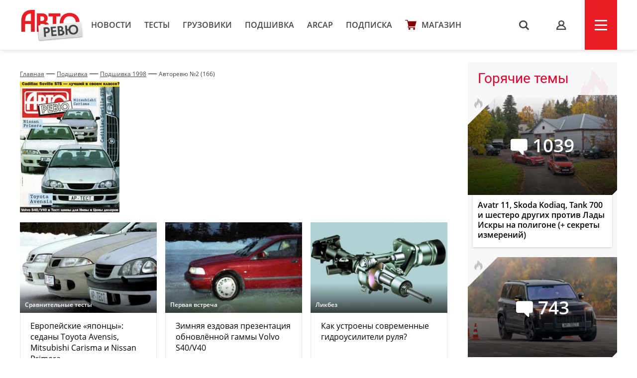

--- FILE ---
content_type: text/html; charset=UTF-8
request_url: https://autoreview.ru/archive/1998/2
body_size: 12623
content:
<!DOCTYPE html>
<html xmlns="http://www.w3.org/1999/xhtml" lang="ru">
<head>
    <meta http-equiv="content-type" content="text/html; charset=utf-8">
    <!--[if IE]><script src="http://html5shiv.googlecode.com/svn/trunk/html5.js"></script><![endif]-->
    <title>Подшивка №2 (166) — Авторевю</title>
            <meta name="description" content="Сравнительные тесты автомобилей, испытания шин, автопутешествия и многое другое. Доверяйте профессионалам!">
        <meta name="keywords" content="autoreview, авторевю, автомобили, журнал авторевю, шины, сравнительные тесты автомобилей, испытания, автопутешествия, новости автомобилей, электроавтомобили">
        <link rel="apple-touch-icon" sizes="57x57" href="/images/favicon/apple-icon-57x57.png">
    <link rel="apple-touch-icon" sizes="60x60" href="/images/favicon/apple-icon-60x60.png">
    <link rel="apple-touch-icon" sizes="72x72" href="/images/favicon/apple-icon-72x72.png">
    <link rel="apple-touch-icon" sizes="76x76" href="/images/favicon/apple-icon-76x76.png">
    <link rel="apple-touch-icon" sizes="114x114" href="/images/favicon/apple-icon-114x114.png">
    <link rel="apple-touch-icon" sizes="120x120" href="/images/favicon/apple-icon-120x120.png">
    <link rel="apple-touch-icon" sizes="144x144" href="/images/favicon/apple-icon-144x144.png">
    <link rel="apple-touch-icon" sizes="152x152" href="/images/favicon/apple-icon-152x152.png">
    <link rel="apple-touch-icon" sizes="180x180" href="/images/favicon/apple-icon-180x180.png">
    <link rel="icon" type="image/png" sizes="192x192"  href="/images/favicon/android-icon-192x192.png">
    <link rel="icon" type="image/png" sizes="32x32" href="/images/favicon/favicon-32x32.png">
    <link rel="icon" type="image/png" sizes="96x96" href="/images/favicon/favicon-96x96.png">
    <link rel="icon" type="image/png" sizes="16x16" href="/images/favicon/favicon-16x16.png">
    <link rel="manifest" href="/images/favicon/manifest.json">
    <meta name="msapplication-TileColor" content="#ffffff">
    <meta name="msapplication-TileImage" content="/images/favicon/ms-icon-144x144.png">
    <meta name="HandheldFriendly" content="True">
    <meta name="MobileOptimized" content="320">
    <meta name="viewport" content="width=device-width">
    <meta name="language" content="Russia">
    <meta name="revisit-after" content="10">
    <meta name="yandex-verification" content="3210259d5033c8fb" />

    <link rel="stylesheet" href="/static/css/_style.css?v=7856433242367" type="text/css" media="screen, projection">
    
            <link rel="stylesheet" href="/static/css/_blank.css?v=7856433242367" type="text/css" media="screen, projection">
        
    
    <script type="text/javascript" src="/vendor/jQuery/jQuery-2.2.0.min.js"></script>
    <script type="text/javascript" src="/vendor/jQuery/jquery.mobile-1.4.5.min.js"></script>
    <script type="text/javascript" src="/vendor/magnific-popup/jquery.magnific-popup.min.js"></script>
    <script type="text/javascript" src="/vendor/swiper/swiper.min.js"></script>
    <script type="text/javascript" src="/vendor/owl.carousel/owl.carousel.min.js"></script>
    <script type="text/javascript" src="/vendor/malihu-custom-scrollbar-plugin/jquery.mCustomScrollbar.concat.min.js"></script>
    <script type="text/javascript" src="/vendor/tooltipster/jquery.tooltipster.min.js"></script>
    <script type="text/javascript" src="/vendor/jquery.formstyler/jquery.formstyler.min.js"></script>
    <script type="text/javascript" src="/js/main.js"></script>
    <script type="text/javascript" src="/js/script.js?v=9126d"></script>
    <!--<script type="text/javascript" src="/js/adfox.asyn.code.ver3.js"></script>-->
    <script src="https://yastatic.net/pcode/adfox/loader.js" crossorigin="anonymous"></script>
    <link href="https://fonts.googleapis.com/css2?family=Monoton&amp;display=swap" rel="stylesheet">
    <script>
    var arParams = {
        'csrfToken': '0zNxrAss4htGzmQj2n5G8wnCSespyJyVGTlRFrx2',
        'currentURL': 'https://autoreview.ru/archive/1998/2',
        'isAuth': false,
        'isSubscriber': false
    };
    $.ajaxSetup({
        headers:
        { 'X-CSRF-TOKEN': '0zNxrAss4htGzmQj2n5G8wnCSespyJyVGTlRFrx2' }
    });
</script>    <style>
        .poll-loader {
            position:absolute;
            top:0;
            left:0;
            right:0;
            bottom:0;
            background:url('/images/rolling.gif') no-repeat center rgba(255,255,255,0.8);
        }
        .sidebar .tgb a {
            text-decoration: none;
        }
        .sidebar .tgb a:hover {
            text-decoration: underline;
        }
    </style>
    
    
        <link rel="stylesheet" type="text/css" href="/css/archive.css">
    <link rel="preconnect" href="https://fonts.googleapis.com">
    <link rel="preconnect" href="https://fonts.gstatic.com" crossorigin>
    <link href="https://fonts.googleapis.com/css2?family=Rubik+Doodle+Shadow&display=swap" rel="stylesheet">

</head>
<body class="page-section">

<!--AdFox START-->
    <!--autoreview.ru-->
    <!--Площадка: autoreview.ru / * / *-->
    <!--Тип баннера: top-->
    <!--Расположение: <верх страницы>-->
    <div id="adfox_1507199294937926"></div>
    <script>
        window.Ya.adfoxCode.create({
            ownerId: 246035,
            containerId: 'adfox_1507199294937926',
            params: {
                pp: 'g',
                ps: 'cfot',
                p2: 'fift'
            }
        });

        window.addEventListener('message', function(event) {
            console.log(event);
            if(height = event.data['ar_height']) {
                if(event.data['position'] == 'top') {
                    $('#adfox_1507199294937926 > div').css('height', height)
                    $('#adfox_1507199294937926 iframe').css('height', height)
                }

                if(event.data['position'] == 'article') {
                    $('#adfox_16842446574015906 > div').css('height', height)
                    $('#adfox_16842446574015906 iframe').css('height', height)
                }
            }
        })
    </script>
    <style type="text/css">
        iframe {
            display: block;
        }
    </style>
    <!-- _________________________AdFox Asynchronous code END___________________________ -->

<header>
    <div class="container head">
        <div class="head-left">
            <a href="https://autoreview.ru" class="head-left-logo"></a>
                            <a href="/news" class="head-left-nav">Новости</a>
                            <a href="/articles/test" class="head-left-nav">Тесты </a>
                            <a href="/articles/trucks" class="head-left-nav">Грузовики</a>
                            <a href="/archive" class="head-left-nav">Подшивка</a>
                            <a href="/arcap" class="head-left-nav">ARCAP</a>
                            <a href="/subscribe" class="head-left-nav">Подписка</a>
                        <a href="/store" class="head-left-nav shop">Магазин</a>
        </div>
        <div class="head-right">
            <div class="head-right-search">
                <span class="search">s</span>
                <a href="#search" class="search">s</a>
                <form method="GET" action="/search" accept-charset="UTF-8" class="search-form">
                    <input name="q" id="search-input" class="input" placeholder="Я ИЩУ">
                </form>
                <span class="closed"></span>
            </div>
                            <a href="#auth" class="head-right-profil mp-popup-login"></a>
                        <div class="head-right-menu js-menu"><span></span></div>
        </div>
    </div>
</header>



<script>
  function setCookie(name,value,days) {
    var expires = "";
    if (days) {
        var date = new Date();
        date.setTime(date.getTime() + (days*24*60*60*1000));
        expires = "; expires=" + date.toUTCString();
    }
    document.cookie = name + "=" + (value || "")  + expires + "; path=/";
  }
</script>



<div class="main container">
    <div class="main-content">
            <div class="archive-container">
        <div class="breadcrumbs"><a href="https://autoreview.ru">Главная</a> — <a href="https://autoreview.ru/archive">Подшивка</a> — <a href="https://autoreview.ru/archive/1998">Подшивка 1998</a> — <a>Авторевю №2 (166)</a></div>
        <div class="number-head">
            <img src="/images/Archive/1/Archive_166_200_263.jpg" class="number-cover">
            <span class="number-description">
                            </span>
        </div>
        <div class="main-content-wrapp">
            <div class="item" data-href="https://autoreview.ru/articles/sravnitel-nye-testy/made-in-japan-made-in-europe">
    <div class="item-img" style="background-image: url('/images/Article/1629/Article_162900_305_204.jpg');">
                    <div class="sticker s1">
                                    <div class="sticker-item pdf tooltip-bottom" title="PDF"></div>
                                                                                                                                                                                                                                                                                                                        </div>
                                                                <a href="https://autoreview.ru/articles/sravnitel-nye-testy" class="info tag">Сравнительные тесты</a>
                                    
            </div>
    <a href="https://autoreview.ru/articles/sravnitel-nye-testy/made-in-japan-made-in-europe" class="link">Европейские «японцы»: седаны Toyota Avensis, Mitsubishi Carisma и Nissan Primera</a>
    <div class="date">АР №2 (1998)
        
         <span class="paypost tooltip-l" title="Платный контент">p</span>
            </div>
            </div><div class="item" data-href="https://autoreview.ru/articles/pervaya-vstrecha/rabochiy-vizit">
    <div class="item-img" style="background-image: url('/images/Article/1629/Article_162901_305_204.jpg');">
                    <div class="sticker s1">
                                    <div class="sticker-item pdf tooltip-bottom" title="PDF"></div>
                                                                                                                                                                                                                                                                                                                        </div>
                                                                <a href="https://autoreview.ru/articles/pervaya-vstrecha" class="info tag">Первая встреча</a>
                                    
            </div>
    <a href="https://autoreview.ru/articles/pervaya-vstrecha/rabochiy-vizit" class="link">Зимняя ездовая презентация обновлённой гаммы Volvo S40/V40</a>
    <div class="date">АР №2 (1998)
        
         <span class="paypost tooltip-l" title="Платный контент">p</span>
            </div>
            </div><div class="item" data-href="https://autoreview.ru/articles/kak-eto-rabotaet/nashi-ruki-ne-dlya-skuki-oni-dlya-rulya-s-sovremennym-usilitelem">
    <div class="item-img" style="background-image: url('/images/Article/1629/Article_162902_305_204.jpg');">
                    <div class="sticker s1">
                                    <div class="sticker-item pdf tooltip-bottom" title="PDF"></div>
                                                                                                                                                                                                                                                                                                                        </div>
                                                                <a href="https://autoreview.ru/articles/kak-eto-rabotaet" class="info tag">Ликбез</a>
                                    
            </div>
    <a href="https://autoreview.ru/articles/kak-eto-rabotaet/nashi-ruki-ne-dlya-skuki-oni-dlya-rulya-s-sovremennym-usilitelem" class="link">Как устроены современные гидроусилители руля?</a>
    <div class="date">АР №2 (1998)
        
         <span class="paypost tooltip-l" title="Платный контент">p</span>
            </div>
            </div><div class="item" data-href="https://autoreview.ru/articles/shiny/shiny-dlya-nivy">
    <div class="item-img" style="background-image: url('/images/Article/1629/Article_162903_305_204.jpg');">
                    <div class="sticker s1">
                                    <div class="sticker-item pdf tooltip-bottom" title="PDF"></div>
                                                                                                                                                                                                                                                                                                                        </div>
                                                                <a href="https://autoreview.ru/articles/shiny" class="info tag">Шины</a>
                                    
            </div>
    <a href="https://autoreview.ru/articles/shiny/shiny-dlya-nivy" class="link">Выбираем шины размерности 175/80 R16 для Нивы</a>
    <div class="date">АР №2 (1998)
        
         <span class="paypost tooltip-l" title="Платный контент">p</span>
            </div>
            </div><div class="item" data-href="https://autoreview.ru/articles/masla-i-aksessuary/brelok-funkcional-nost-i-estetika">
    <div class="item-img" style="background-image: url('/images/Article/1629/Article_162904_305_204.jpg');">
                    <div class="sticker s1">
                                    <div class="sticker-item pdf tooltip-bottom" title="PDF"></div>
                                                                                                                                                                                                                                                                                                                        </div>
                                                                <a href="https://autoreview.ru/articles/masla-i-aksessuary" class="info tag">Аксессуары</a>
                                    
            </div>
    <a href="https://autoreview.ru/articles/masla-i-aksessuary/brelok-funkcional-nost-i-estetika" class="link">Выбираем электронный брелок от автомобильных сигнализаций</a>
    <div class="date">АР №2 (1998)
        
         <span class="paypost tooltip-l" title="Платный контент">p</span>
            </div>
            </div><div class="item" data-href="https://autoreview.ru/articles/avtomobil-i-obschestvo/zorkost-zmeinogo-glaza">
    <div class="item-img" style="background-image: url('/images/Article/1629/Article_162905_305_204.jpg');">
                    <div class="sticker s1">
                                    <div class="sticker-item pdf tooltip-bottom" title="PDF"></div>
                                                                                                                                                                                                                                                                                                                        </div>
                                                                <a href="https://autoreview.ru/articles/avtomobil-i-obschestvo" class="info tag">Автомобиль и общество</a>
                                    
            </div>
    <a href="https://autoreview.ru/articles/avtomobil-i-obschestvo/zorkost-zmeinogo-glaza" class="link">На что способна камера видеофиксации «Кобра»?</a>
    <div class="date">АР №2 (1998)
        
         <span class="paypost tooltip-l" title="Платный контент">p</span>
            </div>
            </div><div class="item" data-href="https://autoreview.ru/articles/pervaya-vstrecha/cadillac-otvetnyy-vystrel">
    <div class="item-img" style="background-image: url('/images/Article/1629/Article_162906_305_204.jpg');">
                    <div class="sticker s1">
                                    <div class="sticker-item pdf tooltip-bottom" title="PDF"></div>
                                                                                                                                                                                                                                                                                                                        </div>
                                                                <a href="https://autoreview.ru/articles/pervaya-vstrecha" class="info tag">Первая встреча</a>
                                    
            </div>
    <a href="https://autoreview.ru/articles/pervaya-vstrecha/cadillac-otvetnyy-vystrel" class="link">Ездовая презентация обновлённого седана Cadillac STS</a>
    <div class="date">АР №2 (1998)
        
         <span class="paypost tooltip-l" title="Платный контент">p</span>
            </div>
            </div><div class="item" data-href="https://autoreview.ru/articles/retro/cadillac-kartinki-iz-muzeya">
    <div class="item-img" style="background-image: url('/images/Article/1629/Article_162907_305_204.jpg');">
                    <div class="sticker s1">
                                    <div class="sticker-item pdf tooltip-bottom" title="PDF"></div>
                                                                                                                                                                                                                                                                                                                        </div>
                                                                <a href="https://autoreview.ru/articles/retro" class="info tag">Ретро</a>
                                    
            </div>
    <a href="https://autoreview.ru/articles/retro/cadillac-kartinki-iz-muzeya" class="link">Автомобили из закрытой коллекции музея марки Cadillac</a>
    <div class="date">АР №2 (1998)
        
         <span class="paypost tooltip-l" title="Платный контент">p</span>
            </div>
            </div><div class="item" data-href="https://autoreview.ru/articles/vystavki/na-vse-sluchai-zhizni">
    <div class="item-img" style="background-image: url('/images/Article/1629/Article_162908_305_204.jpg');">
                    <div class="sticker s1">
                                    <div class="sticker-item pdf tooltip-bottom" title="PDF"></div>
                                                                                                                                                                                                                                                                                                                        </div>
                                                                <a href="https://autoreview.ru/articles/vystavki" class="info tag">Выставки</a>
                                    
            </div>
    <a href="https://autoreview.ru/articles/vystavki/na-vse-sluchai-zhizni" class="link">На все случаи жизни: концепт Buick Signia</a>
    <div class="date">АР №2 (1998)
        
         <span class="paypost tooltip-l" title="Платный контент">p</span>
            </div>
            </div><div class="item" data-href="https://autoreview.ru/articles/dlitel-nyy-test/volkswagen-passat-pervye-15-tysyach-kilometrov">
    <div class="item-img" style="background-image: url('/images/Article/1629/Article_162909_305_204.jpg');">
                    <div class="sticker s1">
                                    <div class="sticker-item pdf tooltip-bottom" title="PDF"></div>
                                                                                                                                                                                                                                                                                                                        </div>
                                                                <a href="https://autoreview.ru/articles/dlitel-nyy-test" class="info tag">Длительные тесты</a>
                                    
            </div>
    <a href="https://autoreview.ru/articles/dlitel-nyy-test/volkswagen-passat-pervye-15-tysyach-kilometrov" class="link">Длительные испытания редакционного седана Volkswagen Passat: первые 15000 км</a>
    <div class="date">АР №2 (1998)
        
         <span class="paypost tooltip-l" title="Платный контент">p</span>
            </div>
            </div><div class="item" data-href="https://autoreview.ru/articles/gruzoviki-i-avtobusy/gazel-s-rodnym-dizelem">
    <div class="item-img" style="background-image: url('/images/Article/1629/Article_162910_305_204.jpg');">
                    <div class="sticker s1">
                                    <div class="sticker-item pdf tooltip-bottom" title="PDF"></div>
                                                                                                                                                                                                                                                                                                                        </div>
                                                                <a href="https://autoreview.ru/articles/gruzoviki-i-avtobusy" class="info tag">Грузовики и автобусы</a>
                                    
            </div>
    <a href="https://autoreview.ru/articles/gruzoviki-i-avtobusy/gazel-s-rodnym-dizelem" class="link">Каковы преимущества Газели с дизельным мотором ГАЗ-560 перед бензиновой?</a>
    <div class="date">АР №2 (1998)
        
         <span class="paypost tooltip-l" title="Платный контент">p</span>
            </div>
            </div><div class="item" data-href="https://autoreview.ru/articles/gruzoviki-i-avtobusy/tormoza-dlya-dal-noboyschikov-bor-ba-sistem">
    <div class="item-img" style="background-image: url('/images/Article/1629/Article_162911_305_204.jpg');">
                    <div class="sticker s1">
                                    <div class="sticker-item pdf tooltip-bottom" title="PDF"></div>
                                                                                                                                                                                                                                                                                                                        </div>
                                                                <a href="https://autoreview.ru/articles/gruzoviki-i-avtobusy" class="info tag">Грузовики и автобусы</a>
                                    
            </div>
    <a href="https://autoreview.ru/articles/gruzoviki-i-avtobusy/tormoza-dlya-dal-noboyschikov-bor-ba-sistem" class="link">Борьба систем: какие тормоза для грузовиков лучше?</a>
    <div class="date">АР №2 (1998)
        
         <span class="paypost tooltip-l" title="Платный контент">p</span>
            </div>
            </div><div class="item" data-href="https://autoreview.ru/articles/avtosport/toyota-vdohnovlyaet-saynsa">
    <div class="item-img" style="background-image: url('/images/Article/1629/Article_162916_305_204.jpg');">
                    <div class="sticker s1">
                                    <div class="sticker-item pdf tooltip-bottom" title="PDF"></div>
                                                                                                                                                                                                                                                                                                                        </div>
                                                                <a href="https://autoreview.ru/articles/avtosport" class="info tag">Автоспорт</a>
                                    
            </div>
    <a href="https://autoreview.ru/articles/avtosport/toyota-vdohnovlyaet-saynsa" class="link">Первый этап чемпионата мира по ралли 1998 года</a>
    <div class="date">АР №2 (1998)
        
         <span class="paypost tooltip-l" title="Платный контент">p</span>
            </div>
            </div><div class="item" data-href="https://autoreview.ru/articles/dlitel-nyy-test/desyatka-po-sobstvennomu-receptu">
    <div class="item-img" style="background-image: url('/images/Article/1629/Article_162918_305_204.jpg');">
                    <div class="sticker s1">
                                    <div class="sticker-item pdf tooltip-bottom" title="PDF"></div>
                                                                                                                                                                                                                                                                                                                        </div>
                                                                <a href="https://autoreview.ru/articles/dlitel-nyy-test" class="info tag">Длительные тесты</a>
                                    
            </div>
    <a href="https://autoreview.ru/articles/dlitel-nyy-test/desyatka-po-sobstvennomu-receptu" class="link">«Десятка» по собственному рецепту: перед началом тюнинга</a>
    <div class="date">АР №2 (1998)
        
         <span class="paypost tooltip-l" title="Платный контент">p</span>
            </div>
            </div><div class="item" data-href="https://autoreview.ru/articles/vystavki/las-vegas-98-stavki-na-buduschee">
    <div class="item-img" style="background-image: url('/images/Article/1629/Article_162920_305_204.jpg');">
                    <div class="sticker s1">
                                    <div class="sticker-item pdf tooltip-bottom" title="PDF"></div>
                                                                                                                                                                                                                                                                                                                        </div>
                                                                <a href="https://autoreview.ru/articles/vystavki" class="info tag">Выставки</a>
                                    
            </div>
    <a href="https://autoreview.ru/articles/vystavki/las-vegas-98-stavki-na-buduschee" class="link">Репортаж с выставки Consumer Electronics Show '98 в Лас-Вегасе</a>
    <div class="date">АР №2 (1998)
        
         <span class="paypost tooltip-l" title="Платный контент">p</span>
            </div>
            </div><div class="item" data-href="https://autoreview.ru/articles/kunstkamera/akula-ryb-e-imya-kak-nel-zya-luchshe-podhodit-etomu-avtomobilyu">
    <div class="item-img" style="background-image: url('/images/Article/1629/Article_162921_305_204.jpg');">
                    <div class="sticker s1">
                                    <div class="sticker-item pdf tooltip-bottom" title="PDF"></div>
                                                                                                                                                                                                                                                                                                                        </div>
                                                                <a href="https://autoreview.ru/articles/kunstkamera" class="info tag">Кунсткамера</a>
                                    
            </div>
    <a href="https://autoreview.ru/articles/kunstkamera/akula-ryb-e-imya-kak-nel-zya-luchshe-podhodit-etomu-avtomobilyu" class="link">Акула: история концепта Chevrolet Corvette XP-755 Mako Shark в рассказе Андрея Хрисанфова</a>
    <div class="date">АР №2 (1998)
        
         <span class="paypost tooltip-l" title="Платный контент">p</span>
            </div>
            </div>        </div>
    </div>
    <style>
        .number-head {
            margin-bottom: 20px!important;
            display: flex!important;
            align-items: center!important;
            font: 17px/24px 'Roboto Regular', Verdana;
        }
        .number-description {
          display: flex!important;
          flex-direction: column!important;
          margin-left: 50px!important;
        }
        .number-description_price {
          font-size: 60px!important;
          padding: 40px 0!important;
          line-height: 1!important;
        }
        .number-description a {
          width: 80px!important;
          text-align: center!important;
        }
        @media  only screen and (max-width: 959px) {
            .number-head {
                margin-bottom: 30px!important;
                padding-bottom: 30px!important;
                display: flex!important;
                flex-direction: column!important;
                border-bottom: 1px solid #ccc!important;
            }
            .number-description {
                display: flex!important;
                flex-direction: column!important;
                margin-left: 0!important;
              }
              .number-description_text {
                padding: 20px 40px 0!important;
                text-align: center;
              }
              .number-description_price {
                font-size: 60px!important;
                padding: 40px 0!important;
                text-align: center!important;
              }
              .number-description a {
                width: 80px!important;
                text-align: center!important;
                margin: 0 auto!important;
              }
        }
    </style>
    </div>

    <div class="sidebar">
    

            <!--AdFox START-->
        <!--autoreview.ru-->
        <!--Площадка: autoreview.ru / * / *-->
        <!--Тип баннера: sidebar_top-->
        <!--Расположение: <верх страницы>-->
        <div id="adfox_160284490178887567"></div>
        <script>
            window.Ya.adfoxCode.create({
                ownerId: 246035,
                containerId: 'adfox_160284490178887567',
                params: {
                    pp: 'g',
                    ps: 'cfot',
                    p2: 'fivd'
                }
            });
        </script>
        <!--AdFox START-->
        <!--autoreview.ru-->
        <!--Площадка: autoreview.ru / * / *-->
        <!--Тип баннера: sidebar_300_600-->
        <!--Расположение: <верх страницы>-->
        <div id="adfox_160284485008185333"></div>
        <script>
            window.Ya.adfoxCode.create({
                ownerId: 246035,
                containerId: 'adfox_160284485008185333',
                params: {
                    pp: 'g',
                    ps: 'cfot',
                    p2: 'fkvj'
                }
            });
        </script>
        <style>
            #adfox_160284485008185333 {
                /*margin-bottom: 15px;*/
            }
        </style>
        
        <div class="sidebar-them">
            <div class="sidebar-them-title">Горячие темы</div>
            <div class="sidebar-them-wrapp">
                                    <div class="item" data-href="https://autoreview.ru/articles/reyting-test/gibridomaniya">
                        <div class="item-img" style="background-image: url('/images/Article/1791/Article_179103_305_204.jpg')">
                            <span class="item-img-comments">1039</span>
                            <span class="item-img-border">
                            <span class="item-img-border-fire"></span>
                        </span>
                        </div>
                        <div class="item-content">Avatr 11, Skoda Kodiaq, Tank 700 и шестеро других против Лады Искры на полигоне (+ секреты измерений) </div>
                    </div>
                                    <div class="item" data-href="https://autoreview.ru/articles/reyting-test/bitva-za-bitvoy">
                        <div class="item-img" style="background-image: url('/images/Article/1790/Article_179087_305_204.jpg')">
                            <span class="item-img-comments">743</span>
                            <span class="item-img-border">
                            <span class="item-img-border-fire"></span>
                        </span>
                        </div>
                        <div class="item-content">Победитель рейтинг-теста 2025 и вторжение гибридов в пантеон</div>
                    </div>
                                    <div class="item" data-href="https://autoreview.ru/articles/reyting-test/restayling-RT">
                        <div class="item-img" style="background-image: url('/images/Article/1791/Article_179104_305_204.jpg')">
                            <span class="item-img-comments">710</span>
                            <span class="item-img-border">
                            <span class="item-img-border-fire"></span>
                        </span>
                        </div>
                        <div class="item-content">Пролог рейтинг-теста 2025: «параллельный» Kodiaq, женский взгляд и читатель-судья</div>
                    </div>
                                    <div class="item" data-href="https://autoreview.ru/news/avtorynok-rossii-v-dekabre-i-v-2025-godu">
                        <div class="item-img" style="background-image: url('/images/Article/1791/Article_179110_305_204.jpg')">
                            <span class="item-img-comments">446</span>
                            <span class="item-img-border">
                            <span class="item-img-border-fire"></span>
                        </span>
                        </div>
                        <div class="item-content">Авторынок России в декабре и в 2025 году</div>
                    </div>
                                    <div class="item" data-href="https://autoreview.ru/news/nemeckie-premium-marki-v-2025-godu-prodolzhenie-padeniya">
                        <div class="item-img" style="background-image: url('/images/Article/1791/Article_179128_305_204.jpg')">
                            <span class="item-img-comments">373</span>
                            <span class="item-img-border">
                            <span class="item-img-border-fire"></span>
                        </span>
                        </div>
                        <div class="item-content">Немецкие премиум-марки в 2025 году: продолжение падения</div>
                    </div>
                            </div>
        </div>

        <div class="sidebar-discussing">
            <div class="sidebar-discussing-title">Сейчас обсуждают</div>
            <div class="sidebar-discussing-wrapp">
                <!--noindex-->
                                    <a class="item" href="https://autoreview.ru/news/v-indii-predstavili-krossover-renault-duster-tret-ego-pokoleniya#!comment=2637299">
                        <div class="item-autor">
                            <img src="[data-uri]" alt="">
                            <span>МиХаил</span>
                        </div>
                            <div class="item-text shadow">Шикарный дизайн у индийского Renault Duster !
И интерьер отличный !
Не спрашивая «а зачем» Renault продолжает замещение  российского производства в разных странах.
А ведь у нас этот  Duster выпустили бы ещё и …</div>
                    </a>
                                    <a class="item" href="https://autoreview.ru/news/v-indii-predstavili-krossover-renault-duster-tret-ego-pokoleniya#!comment=2637317">
                        <div class="item-autor">
                            <img src="[data-uri]" alt="">
                            <span>Кирилл</span>
                        </div>
                            <div class="item-text">"А вот шесть подушек безопасности и набор электронных помощников доступны Дастеру уже в базовой комплектации — это требование местного законодательства."
А у нас - камыш. </div>
                    </a>
                                    <a class="item" href="https://autoreview.ru/articles/reyting-test/hroniki-probega-rachko#!comment=2637192">
                        <div class="item-autor">
                            <img src="/images/Avatar/11645/Avatar_1164543_45_45.jpg" alt="">
                            <span>Петр Кирьян</span>
                        </div>
                            <div class="item-text">"...цивилизация в России добирается до регионов быстрее, чем развивается ­АВТОВАЗ". Прямо в точку.</div>
                    </a>
                                    <a class="item" href="https://autoreview.ru/news/v-indii-predstavili-krossover-renault-duster-tret-ego-pokoleniya#!comment=2637235">
                        <div class="item-autor">
                            <img src="[data-uri]" alt="">
                            <span>Alexey_S</span>
                        </div>
                            <div class="item-text">Уж точно лучше 90% китайских "автомобилей" </div>
                    </a>
                                    <a class="item" href="https://autoreview.ru/news/v-indii-predstavili-krossover-renault-duster-tret-ego-pokoleniya#!comment=2637288">
                        <div class="item-autor">
                            <img src="[data-uri]" alt="">
                            <span>Peter </span>
                        </div>
                            <div class="item-text">И в отличии от 90% процентов китайских автомобилей в России , Renault новый Duster производят в самой Индии , доведя уровень локализации его компонентов до 90 %</div>
                    </a>
                                <!--/noindex-->
            </div>
        </div>

        <a href="/articles/vtorye-ruki" class="sidebar-oldcars">
            <img src="/static/img/sidebar/old-car.jpg">
            <p>Наша экспертиза<br>подержанных автомобилей</p>
        </a>

        <a href="https://autoreview.ru/arcap" class="sidebar-arcap">
            <img src="/static/img/arcap_logo-min.png" class="logo">
            <img src="/static/mp4/arcap.jpg?642365743" style="width:100%">  
        </a>

                    <a href="/articles/autosport" class="sidebar-sport"></a>
        
        

        <div class="sidebar-white newsletter">
            <p class="title">Рассылка</p>
            <p class="text">Лучшие материалы Авторевю — в вашем почтовом ящике</p>
            <form method="POST" action="https://autoreview.ru/ajax/subscribe" accept-charset="UTF-8">
                <input class="input email" placeholder="Ваш e-mail" name="email" type="email">
                <input type="hidden" name="_token" value="0zNxrAss4htGzmQj2n5G8wnCSespyJyVGTlRFrx2">
                <input class="button" type="submit" value="Отправить">
            </form>
            <p style="font-size: 13px;line-height: 1.5;color: #aaa;">Предоставляя e-mail, вы подтверждаете свое согласие с условиями <a href="/policy" target="_blank" style="color: #777;">политики конфиденциальности</a></p>
        </div>

        <a href="https://autoreview.ru/parking" class="sidebar-white link parking">
            <p class="title">Парковка Авторевю</p>
            <p class="text">Узнайте, какие автомобили сейчас на испытаниях</p>
        </a>
        <a href="https://autoreview.ru/location" class="sidebar-white link location">
            <p class="title">Кто где?</p>
            <p class="text">Где работают журналисты Авторевю прямо сейчас</p>
        </a>
        
    </div>
</div>

<div class="anons">
        <div class="anons-title"><span>Авторевю №1-2</span></div>
        <div class="container">
            <div class="anons-print">
                <img src="/images/announce/cover_805.png" alt="Авторевю №1-2">
            </div>
            <div class="anons-text">
                <ul>
<li>Рейтинг-тест на полигоне</li>
<li>Хроники одиннадцати судей</li>
<li>Истории в пути: космос и мото</li>
<li>Оценка аудиосистем Головановым</li>
<li>Автомобиль года по версии Авторевю</li>
</ul>
                <a href="/anons" class="more">Весь анонс</a>
                <div class="store">
                    <a href="/store" class="store-link google tooltip-bottom" style="margin-left: 0" target="_blank" title="Бумажный выпуск с доставкой">купить</a>
                </div>
            </div>
        </div>
    </div>
    <footer>
        <div class="container foot">
            <!--<div class="foot-social">
               <a href="https://www.facebook.com/Autoreview/" class="foot-social-item facebook"><span>Обсуждайте в Facebook</span></a>
                <a href="https://twitter.com/AutoreviewRu" class="foot-social-item twitter"><span>Узнавайте в Twitter</span></a>
                <a href="https://instagram.com/autoreview_ru/" class="foot-social-item instargam"><span>Следите в Instagram</span></a>
                <a href="https://vk.com/autoreview" class="foot-social-item vkontakte"><span>Голосуйте Вконтакте</span></a>
                <a href="https://www.youtube.com/user/AutoreviewRu" class="foot-social-item youtube"><span>Смотрите на YouTube</span></a>
            </div>-->
            <div class="foot-content" style="margin-top: 60px">
                <div class="foot-content-nav">
                    <div>
                        <a href="/news">Новости</a>
                        <a href="/articles/test">Тесты</a>
                        <a href="/articles/trucks">Грузовики</a>
                        <a href="/articles/autosport">Автоспорт</a>
                    </div>
                    <div>
                        <a href="/archive">Подшивка</a>
                        <a href="/parking">Парковка</a>
                        <a href="/location">Кто где?</a>
                        <a href="/club">Клуб</a>
                    </div>
                    <div>
                        <a href="/person">Авторы</a>
                        <a href="/arcap">ARCAP</a>
                        <a href="/contacts">Контакты</a>
                        <a href="/advertising">Реклама</a>
                    </div>
                </div>
                <div class="foot-content-info">
                    <form action="/search" class="search" id="search">
                        <input type="text" name="q" class="input">
                        <input type="submit" class="butt" value="s">
                    </form>
                    <a href="/subscribe" class="button">подписка</a>
                </div>
            </div>
            <span class="age-warning" style="">18+</span>
            <div class="foot-copy">Copyright &copy; OOO «Авторевю» 1990-2026. Все права защищены. Перепечатка материалов – только с письменного разрешения редакции.<br><a href="/rules" style="color:#706f70">Пользовательское соглашение</a> | <a href="/club/rules" style="color:#706f70">Правила комментирования</a></div>
        </div>
    </footer>
    <style>
        .age-warning {
            width: 23px;
            height: 19px;
            border: 1px solid #858585;
            border-radius: 3px;
            padding:  2px 3px;
            background: #858585;
            color: #fff;
            font: 14px 'OpenSans Semi Bold';
            position:  absolute;
            margin-top: 20px;
        }
        @media  only screen and (max-width: 959px) and (min-width: 300px) {
            .age-warning {
                display: block;
                margin: 10px auto 0;
                position: relative;
            }
        }
    </style>
<div class="up-button"><i class="arrow"><</i></div><script type="text/javascript" src="/vendor/data-href/data-href.js"></script>
    <!-- Yandex.Metrika counter --> <script type="text/javascript" > (function(m,e,t,r,i,k,a){m[i]=m[i]||function(){(m[i].a=m[i].a||[]).push(arguments)}; m[i].l=1*new Date(); for (var j = 0; j < document.scripts.length; j++) {if (document.scripts[j].src === r) { return; }} k=e.createElement(t),a=e.getElementsByTagName(t)[0],k.async=1,k.src=r,a.parentNode.insertBefore(k,a)}) (window, document, "script", "https://mc.yandex.ru/metrika/tag.js", "ym"); ym(32720310, "init", { clickmap:true, trackLinks:true, accurateTrackBounce:true, webvisor:true }); </script> <noscript><div><img src="https://mc.yandex.ru/watch/32720310" style="position:absolute; left:-9999px;" alt="" /></div></noscript> <!-- /Yandex.Metrika counter -->
    <script>
        (function(i,s,o,g,r,a,m){i['GoogleAnalyticsObject']=r;i[r]=i[r]||function(){
            (i[r].q=i[r].q||[]).push(arguments)},i[r].l=1*new Date();a=s.createElement(o),
            m=s.getElementsByTagName(o)[0];a.async=1;a.src=g;m.parentNode.insertBefore(a,m)
        })(window,document,'script','//www.google-analytics.com/analytics.js','ga');

        ga('create', 'UA-73430748-1', 'auto');
        ga('send', 'pageview');

    </script>
    <!-- tns-counter.ru -->
    <script type="text/javascript">
        (function(win, doc, cb){
            (win[cb] = win[cb] || []).push(function() {
                try {
                    tnsCounterAutoreview_ru = new TNS.TnsCounter({
                        'account':'autoreview_ru',
                        'tmsec': 'autoreview_total'
                    });
                } catch(e){}
            });

            var tnsscript = doc.createElement('script');
            tnsscript.type = 'text/javascript';
            tnsscript.async = true;
            tnsscript.src = ('https:' == doc.location.protocol ? 'https:' : 'http:') +
                '//www.tns-counter.ru/tcounter.js';
            var s = doc.getElementsByTagName('script')[0];
            s.parentNode.insertBefore(tnsscript, s);
        })(window, this.document,'tnscounter_callback');
    </script>
    <noscript>
        <img src="//www.tns-counter.ru/V13a****autoreview_ru/ru/UTF-8/tmsec=autoreview_total/" width="0" height="0" alt="" />
    </noscript>
    <!--/ tns-counter.ru -->
    <!-- Rating@Mail.ru counter -->
    <script type="text/javascript">
    var _tmr = window._tmr || (window._tmr = []);
    _tmr.push({id: "3074184", type: "pageView", start: (new Date()).getTime()});
    (function (d, w, id) {
      if (d.getElementById(id)) return;
      var ts = d.createElement("script"); ts.type = "text/javascript"; ts.async = true; ts.id = id;
      ts.src = "https://top-fwz1.mail.ru/js/code.js";
      var f = function () {var s = d.getElementsByTagName("script")[0]; s.parentNode.insertBefore(ts, s);};
      if (w.opera == "[object Opera]") { d.addEventListener("DOMContentLoaded", f, false); } else { f(); }
    })(document, window, "topmailru-code");
    </script><noscript><div>
    <img src="https://top-fwz1.mail.ru/counter?id=3074184;js=na" style="border:0;position:absolute;left:-9999px;" alt="Top.Mail.Ru" />
    </div></noscript>
    <!-- //Rating@Mail.ru counter -->



<style>
    .widget--test { text-decoration: none;color: #000;align-items: center; } .widget--test .widget__logo { width: 90px; height: 90px; margin-left: 20px; } .widget--test .widget__text { font-family: 'OpenSans'; font-size: 32px; } .widget--test .widget__text br { display: none; } .widget--test .widget__sponsor { height: 100%; } @media  only screen and (min-width: 320px) and (max-width: 560px) { .widget--defalut .widget__sponsor {width: 180px;} .widget--test { height: 135px; } .widget--test .widget__text { font-family: 'OpenSans'; line-height: 24px; font-size: 22px; inset: 8px 0 0 120px; } .widget--test .widget__text br { display: block; } }
</style>
</body>
</html>
